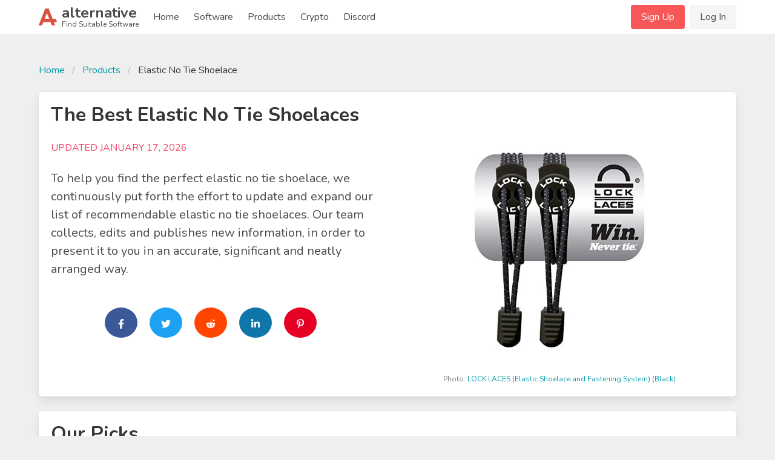

--- FILE ---
content_type: text/html; charset=UTF-8
request_url: https://alternative.me/elastic-no-tie-shoelaces
body_size: 12877
content:

<!DOCTYPE html>
<html lang="en">
<head>
	<meta charset="utf-8">
	<meta name="viewport" content="width=device-width, initial-scale=1.0, user-scalable=yes">
	<title>11 Best Elastic No Tie Shoelaces - Our Picks, Alternatives &amp; Reviews - Alternative.me</title>

	

	<link rel="stylesheet" href="/index.css">

	<meta name="description" content="To help you find the perfect elastic no tie shoelace, we continuously put forth the effort to update and expand our list of recommendable elastic no tie shoelaces. Go check it out!" />

	
	<link rel="canonical" href="https://alternative.me/elastic-no-tie-shoelaces"/>
	

	<meta name="referrer" content="unsafe-url">

	<link rel="apple-touch-icon" sizes="180x180" href="/apple-touch-icon.png">
	<link rel="icon" type="image/png" sizes="32x32" href="/favicon-32x32.png">
	<link rel="icon" type="image/png" sizes="16x16" href="/favicon-16x16.png">
	
	<link rel="mask-icon" href="/safari-pinned-tab.svg" color="#5bbad5">
	<meta name="msapplication-TileColor" content="#da532c">
	<meta name="theme-color" content="#ffffff">

	

	<link rel="preconnect" href="https://fonts.googleapis.com" />

	
	<script async src="https://pagead2.googlesyndication.com/pagead/js/adsbygoogle.js?client=ca-pub-2169515337184120" crossorigin="anonymous"></script>
	
</head>
<body itemscope itemtype="http://schema.org/WebPage">
	<div id="wrapper">
		<header id="header">
			<nav class="navbar" role="navigation" aria-label="main navigation">
	<div class="container">
		<div class="navbar-brand">
			<a class="navbar-item" href="/">
				<img src="/images/alternative-me-logo.png" style="margin-right: 0.5rem; height: 30px;" width="30" height="28" alt="Alternative.me Logo" />
				<span style="line-height: 0.9">
				<span class="has-text-weight-bold is-size-4">alternative</span><br />
				<span class="is-size-7">Find Suitable Software</span>
				</span>
			</a>

			<a role="button" class="navbar-burger burger" :class="NavbarMenuisOpen ? 'is-active' : ''" aria-label="menu" @click="NavbarMenuisOpen = !NavbarMenuisOpen">
				<span aria-hidden="true"></span>
				<span aria-hidden="true"></span>
				<span aria-hidden="true"></span>
			</a>
		</div>

		<div class="navbar-menu is-hidden-desktop" :class="NavbarMenuisOpen ? 'is-active' : ''">
			<div class="navbar-start">
				<a class="navbar-item" href="/">Home</a>
				
					
					<div class="navbar-item">
						<div class="buttons">
							<a href="/signup/" class="button is-primary">Sign Up</a>
							<a href="/login/" class="button is-light">Log In</a>
						</div>
					</div>
					
				
				<a class="navbar-item" href="/software/">Software</a>
				<a class="navbar-item" href="/products/">Products</a>
				
					
						<a class="navbar-item" href="/crypto/">Crypto</a>
					
				
				<a class="navbar-item" href="/discord/">Discord</a>
			</div>
		</div>

		<div class="navbar-menu">
			<div class="navbar-start">
				<a class="navbar-item" href="/">
					Home
				</a>

				<a class="navbar-item" href="/software/">
					Software
				</a>

				<a class="navbar-item" href="/products/">
					Products
				</a>

				<a class="navbar-item" href="/crypto/">
					Crypto
				</a>

				<a class="navbar-item" href="/discord/">
					Discord
				</a>

				<!--div class="navbar-item has-dropdown is-hoverable">
					<a class="navbar-link">
					More
					</a>

					<div class="navbar-dropdown">
						<a class="navbar-item" href="/how-to/submit-software/">
							Submit a Software
						</a>
						<a class="navbar-item" href="/how-to/suggest-alternatives/">
							Suggest Alternatives
						</a>
						<a class="navbar-item" href="/about/">
							About
						</a>
						<a class="navbar-item" href="/imprint/">
							Imprint
						</a>
						<hr class="navbar-divider">
						<a class="navbar-item has-text-danger" href="/report/">
							Report an issue
						</a>
					</div>
				</div-->
			</div>

			<div class="navbar-end">
			
				
				<div class="navbar-item">
					<div class="buttons">
						<a href="/signup/" class="button is-primary">Sign Up</a>
						<a href="/login/" class="button is-light">Log In</a>
					</div>
				</div>
				
			
			</div>
		</div>
	</div>
</nav>
		</header>

		<main id="main">
			

			

			
<article class="itempage" itemscope itemtype="http://schema.org/Product">

	<meta itemprop="name" content="The 11 Best Elastic No Tie Shoelaces" />
	<meta itemprop="mainEntityOfPage" content="https://alternative.me/elastic-no-tie-shoelaces" />
	<meta itemprop="url" content="https://alternative.me/elastic-no-tie-shoelaces" />
	<meta itemprop="description" content="To help you find the perfect elastic no tie shoelace, we continuously put forth the effort to update and expand our list of recommendable elastic no tie shoelaces. Go check it out!" />

	<section class="section">
		<div class="container">
			<nav class="breadcrumb" aria-label="breadcrumbs">
				<ul>
					<li><a href="#">Home</a></li>
					<li><a href="/products/">Products</a></li>
					<li class="is-active"><a href="/elastic-no-tie-shoelaces" aria-current="page">Elastic No Tie Shoelace</a></li>
				</ul>
			</nav>

			<div class="box" id="intro">
				<h1 class="title">The Best Elastic No Tie Shoelaces</h1>

				<div class="columns">
					<div class="column is-hidden-tablet">
						<figure class="block has-text-centered">
							<img src="/images/cache/products/elastic-no-tie-shoelaces/elastic-no-tie-shoelaces-1341133.jpg" style="width: 65%" alt="Best image of elastic no tie shoelaces" />
						</figure>
						<div class="has-text-grey is-size-7 block has-text-centered">
							Photo: LOCK LACES (Elastic Shoelace and Fastening System) (Black)
						</div>
					</div>
					<div class="column">
						<div class="has-text-danger block">UPDATED JANUARY 17, 2026</div>

						<p class="block is-size-5">
							To help you find the perfect elastic no tie shoelace, we continuously put forth the effort to update and expand our list of recommendable elastic no tie shoelaces. Our team collects, edits and publishes new information, in order to present it to you in an accurate, significant and neatly arranged way.
						</p>

						<div class="block icon-circle-wrapper has-text-centered">
							<!-- facebook -->
							<a class="icon-circle is-facebook" href="https://www.facebook.com/share.php?u=https://alternative.me/elastic-no-tie-shoelaces&title=The Best Elastic No Tie Shoelaces" target="blank">
								<b-icon icon="facebook-f" pack="fab"></b-icon>
							</a>

							<!-- twitter -->
							<a class="icon-circle is-twitter" href="https://twitter.com/intent/tweet?status=The Best Elastic No Tie Shoelaces+https://alternative.me/elastic-no-tie-shoelaces" target="blank">
								<b-icon icon="twitter" pack="fab"></b-icon>
							</a>

							<!-- reddit -->
							<a class="icon-circle is-reddit" href="https://www.reddit.com/submit?url=https://alternative.me/elastic-no-tie-shoelaces&title=The Best Elastic No Tie Shoelaces" target="blank">
								<b-icon icon="reddit-alien" pack="fab"></b-icon>
							</a>

							<!-- linkedin -->
							<a class="icon-circle is-linkedin no-mobile-inline-block" href="https://www.linkedin.com/shareArticle?mini=true&url=https://alternative.me/elastic-no-tie-shoelaces&title=The Best Elastic No Tie Shoelaces&source=https://alternative.me/elastic-no-tie-shoelaces" target="blank">
								<b-icon icon="linkedin-in" pack="fab"></b-icon>
							</a>

							<!-- pinterest -->
							<a class="icon-circle is-pinterest" href="https://pinterest.com/pin/create/bookmarklet/?media=/images/cache/products/elastic-no-tie-shoelaces/elastic-no-tie-shoelaces-1341133.jpg&url=https://alternative.me/elastic-no-tie-shoelaces&is_video=false&description=The Best Elastic No Tie Shoelaces" target="blank">
								<b-icon icon="pinterest-p" pack="fab"></b-icon>
							</a>
						</div>
					</div>
					<div class="column is-hidden-mobile">
						<figure class="block has-text-centered">
							<img src="/images/cache/products/elastic-no-tie-shoelaces/elastic-no-tie-shoelaces-1341133.jpg" style="width: 65%" alt="Best image of elastic no tie shoelaces" />
						</figure>
						<div class="has-text-grey is-size-7 block has-text-centered">
							Photo: <a href="/products/item/143838" target="_blank">LOCK LACES (Elastic Shoelace and Fastening System) (Black)</a>
						</div>
					</div>
				</div>
			</div>

			<div class="box" id="picks">
				<h2 class="title">Our Picks</h2>

				
				
				<div class="media is-hidden-tablet">
					<div class="media-content has-text-centered">
						<figure class="block">
							<a href="/products/item/105861" target="_blank">
								<img v-lazy="'/images/cache/products/elastic-no-tie-shoelaces/elastic-no-tie-shoelaces-14655789.jpg'" style="max-width: 75%; max-height: 250px;" alt="Xpand Black Shoe Laces. 1 Size Fits All for Adults &amp; image" />
							</a>
						</figure>
						<div class="title is-5"><a href="/products/item/105861" target="_blank">Xpand Black Shoe Laces. 1 Size Fits All for Adults &amp;</a></div>
						<div class="block">LACES LOCKED IN PLACE: Easily install Xpand no-tie black shoe laces with our ...</div>
						<div><a href="/products/item/105861" target="_blank" class="button is-primary">View on Amazon</a></div>
					</div>
				</div>
				
				<div class="media is-hidden-tablet">
					<div class="media-content has-text-centered">
						<figure class="block">
							<a href="/products/item/166670" target="_blank">
								<img v-lazy="'/images/cache/products/elastic-no-tie-shoelaces/elastic-no-tie-shoelaces-14611964.jpg'" style="max-width: 75%; max-height: 250px;" alt="RJ-Sport Tieless Shoe Laces image" />
							</a>
						</figure>
						<div class="title is-5"><a href="/products/item/166670" target="_blank">RJ-Sport Tieless Shoe Laces</a></div>
						<div class="block">Never Have to Tie Again - Get stuck by loosened shoelaces? Not again! Keep up...</div>
						<div><a href="/products/item/166670" target="_blank" class="button is-primary">View on Amazon</a></div>
					</div>
				</div>
				
				<div class="media is-hidden-tablet">
					<div class="media-content has-text-centered">
						<figure class="block">
							<a href="/products/item/143838" target="_blank">
								<img v-lazy="'/images/cache/products/elastic-no-tie-shoelaces/elastic-no-tie-shoelaces-1341133.jpg'" style="max-width: 75%; max-height: 250px;" alt="LOCK LACES image" />
							</a>
						</figure>
						<div class="title is-5"><a href="/products/item/143838" target="_blank">LOCK LACES</a></div>
						<div class="block">No-tie Lacing System: Turn any pair of lace-up tennis shoes into slip on snea...</div>
						<div><a href="/products/item/143838" target="_blank" class="button is-primary">View on Amazon</a></div>
					</div>
				</div>
				
				<div class="columns is-hidden-mobile">
					
					<div class="column has-text-centered" style="position: relative;">
						
						<div class="is-product-circle is-our-choice">
							Our Choice
						</div>
						
						<figure class="block">
							<a href="/products/item/105861" target="_blank">
								<img v-lazy="'/images/cache/products/elastic-no-tie-shoelaces/elastic-no-tie-shoelaces-14655789.jpg'" class="picks-images"  alt="Xpand Black Shoe Laces. 1 Size Fits All for Adults &amp; image" />
							</a>
						</figure>
						<div class="title is-5"><a href="/products/item/105861" target="_blank">Xpand Black Shoe Laces. 1 Size Fits All for Adults &amp;</a></div>
						<div class="block">LACES LOCKED IN PLACE: Easily install Xpand no-tie black shoe laces with our ...</div>
						<div><a href="/products/item/105861" target="_blank" class="button is-primary">View on Amazon</a></div>
					</div>
					
					<div class="column has-text-centered" style="position: relative;">
						
						<figure class="block">
							<a href="/products/item/166670" target="_blank">
								<img v-lazy="'/images/cache/products/elastic-no-tie-shoelaces/elastic-no-tie-shoelaces-14611964.jpg'" class="picks-images"  alt="RJ-Sport Tieless Shoe Laces image" />
							</a>
						</figure>
						<div class="title is-5"><a href="/products/item/166670" target="_blank">RJ-Sport Tieless Shoe Laces</a></div>
						<div class="block">Never Have to Tie Again - Get stuck by loosened shoelaces? Not again! Keep up...</div>
						<div><a href="/products/item/166670" target="_blank" class="button is-primary">View on Amazon</a></div>
					</div>
					
					<div class="column has-text-centered" style="position: relative;">
						
						<div class="is-product-circle is-low-price">
							Low Price
						</div>
						
						<figure class="block">
							<a href="/products/item/143838" target="_blank">
								<img v-lazy="'/images/cache/products/elastic-no-tie-shoelaces/elastic-no-tie-shoelaces-1341133.jpg'" class="picks-images"  alt="LOCK LACES image" />
							</a>
						</figure>
						<div class="title is-5"><a href="/products/item/143838" target="_blank">LOCK LACES</a></div>
						<div class="block">No-tie Lacing System: Turn any pair of lace-up tennis shoes into slip on snea...</div>
						<div><a href="/products/item/143838" target="_blank" class="button is-primary">View on Amazon</a></div>
					</div>
					
				</div>
			</div>

			<div class="columns">
				<div class="column is-two-thirds">
					<div class="box" id="alternatives">
						<h2 class="title">8 More Elastic No Tie Shoelace Alternatives</h2>
						<div>
							
							
							
							
							
							
							
							
							
							
							
							<div class="media" id="elastic-shoe-laces-for_9">
								<div class="media-left">
									<figure>
										<a href="/products/item/706726" target="_blank">
											<img v-lazy="'/images/cache/products/elastic-no-tie-shoelaces/elastic-no-tie-shoelaces-6173925.jpg'" style="width: 96px;" alt="Shoe Laces for and Adults Sneakers image" />
										</a>
									</figure>
								</div>
								<div class="media-content">
									<div class="title is-5"><a href="/products/item/706726" target="_blank">Shoe Laces for and Adults Sneakers</a></div>
									
									<div class="features-wrapper block">
									
									
										
										
										<p class="is-size-7"><b-icon icon="check" class="has-text-success" style="vertical-align: middle;"></b-icon> HIGH QUALITY SHOELACES : Tieless laces are made with an elastic memory fit material tha...</p>
									
										
										
										<p class="is-size-7"><b-icon icon="check" class="has-text-success" style="vertical-align: middle;"></b-icon> TIME SAVER/EASE OF USE: With no tie design, never worry about tying your shoes again du...</p>
									
										
										
										<p class="is-size-7"><b-icon icon="check" class="has-text-success" style="vertical-align: middle;"></b-icon> WORKS FOR EVERYONE: anan520 no tie laces are great for runners and triathletes, walkers...</p>
									
										
										
									</div>
									
									<div class="is-flex is-space-between">
										<button class="button is-small is-gray">
											<b-icon icon="caret-up"></b-icon> <span class="is-next-to-icon">0</span>
										</button>
										<a href="/products/item/706726" class="button is-small is-primary">
											View on Amazon
										</a>
									</div>
								</div>
							</div>
							
							
							
							
							<div class="media" id="anan520-elastic-shoe-laces_3">
								<div class="media-left">
									<figure>
										<a href="/products/item/947229" target="_blank">
											<img v-lazy="'/images/cache/products/elastic-no-tie-shoelaces/elastic-no-tie-shoelaces-6982607.jpg'" style="width: 96px;" alt="Anan520 Shoe Laces image" />
										</a>
									</figure>
								</div>
								<div class="media-content">
									<div class="title is-5"><a href="/products/item/947229" target="_blank">Anan520 Shoe Laces</a></div>
									
									<div class="features-wrapper block">
									
									
										
										
										<p class="is-size-7"><b-icon icon="check" class="has-text-success" style="vertical-align: middle;"></b-icon> Never Have to Tie Again : Get stuck by loosened shoelaces? Not again! Keep up with the ...</p>
									
										
										
										<p class="is-size-7"><b-icon icon="check" class="has-text-success" style="vertical-align: middle;"></b-icon> High Quality Shoelaces : Tieless laces are made with an elastic memory fit material tha...</p>
									
										
										
										<p class="is-size-7"><b-icon icon="check" class="has-text-success" style="vertical-align: middle;"></b-icon> Instant Relief for Your Feet : These laces transform your sneakers into a pair of slip-...</p>
									
										
										
									</div>
									
									<div class="is-flex is-space-between">
										<button class="button is-small is-gray">
											<b-icon icon="caret-up"></b-icon> <span class="is-next-to-icon">0</span>
										</button>
										<a href="/products/item/947229" class="button is-small is-primary">
											View on Amazon
										</a>
									</div>
								</div>
							</div>
							
							
							
							
							<div class="media" id="veilleong-2-pair-elastic_2">
								<div class="media-left">
									<figure>
										<a href="/products/item/1022673" target="_blank">
											<img v-lazy="'/images/cache/products/elastic-no-tie-shoelaces/elastic-no-tie-shoelaces-7759750.jpg'" style="width: 96px;" alt="VEILLEONG 2 Pair Shoe Laces Tieless Shoelaces image" />
										</a>
									</figure>
								</div>
								<div class="media-content">
									<div class="title is-5"><a href="/products/item/1022673" target="_blank">VEILLEONG 2 Pair Shoe Laces Tieless Shoelaces</a></div>
									
									<div class="features-wrapper block">
									
									
										
										
										<p class="is-size-7"><b-icon icon="check" class="has-text-success" style="vertical-align: middle;"></b-icon> Elastic Laces：These elastic shoelaces conform to your feet for a custom fit. Adjustable...</p>
									
										
										
										<p class="is-size-7"><b-icon icon="check" class="has-text-success" style="vertical-align: middle;"></b-icon> Perfect For Everyone: High-quality elastic laces, long enough for any lace-up shoes, al...</p>
									
										
										
										<p class="is-size-7"><b-icon icon="check" class="has-text-success" style="vertical-align: middle;"></b-icon> Simple Installation: Quick to install, easy to use.We recommend installing the laces wh...</p>
									
										
										
									</div>
									
									<div class="is-flex is-space-between">
										<button class="button is-small is-gray">
											<b-icon icon="caret-up"></b-icon> <span class="is-next-to-icon">0</span>
										</button>
										<a href="/products/item/1022673" class="button is-small is-primary">
											View on Amazon
										</a>
									</div>
								</div>
							</div>
							
							
							
							
							<div class="media" id="zhentor-elastic-shoe-laces_3">
								<div class="media-left">
									<figure>
										<a href="/products/item/1038208" target="_blank">
											<img v-lazy="'/images/cache/products/elastic-no-tie-shoelaces/elastic-no-tie-shoelaces-8633461.jpg'" style="width: 96px;" alt="ZHENTOR Shoe Laces image" />
										</a>
									</figure>
								</div>
								<div class="media-content">
									<div class="title is-5"><a href="/products/item/1038208" target="_blank">ZHENTOR Shoe Laces</a></div>
									
									<div class="features-wrapper block">
									
									
										
										
										<p class="is-size-7"><b-icon icon="check" class="has-text-success" style="vertical-align: middle;"></b-icon> [Perfect quality]: ZHENTOR elastic shoelace, no tie shoe laces are made with an elastic...</p>
									
										
										
										<p class="is-size-7"><b-icon icon="check" class="has-text-success" style="vertical-align: middle;"></b-icon> [Easy to install]: Our no-tie shoelace system only needs to wear shoelaces and tighten ...</p>
									
										
										
										<p class="is-size-7"><b-icon icon="check" class="has-text-success" style="vertical-align: middle;"></b-icon> [Suitable for everyone]: Tieless laces one size fits all. This shoelace is a great gift...</p>
									
										
										
									</div>
									
									<div class="is-flex is-space-between">
										<button class="button is-small is-gray">
											<b-icon icon="caret-up"></b-icon> <span class="is-next-to-icon">0</span>
										</button>
										<a href="/products/item/1038208" class="button is-small is-primary">
											View on Amazon
										</a>
									</div>
								</div>
							</div>
							
							
							
							
							<div class="media" id="aixmeet-5-pairs-elastic_2">
								<div class="media-left">
									<figure>
										<a href="/products/item/1085992" target="_blank">
											<img v-lazy="'/images/cache/products/elastic-no-tie-shoelaces/elastic-no-tie-shoelaces-8404494.jpg'" style="width: 96px;" alt="AIXMEET 5 Pairs Shoe Laces for adults image" />
										</a>
									</figure>
								</div>
								<div class="media-content">
									<div class="title is-5"><a href="/products/item/1085992" target="_blank">AIXMEET 5 Pairs Shoe Laces for adults</a></div>
									
									<div class="features-wrapper block">
									
									
										
										
										<p class="is-size-7"><b-icon icon="check" class="has-text-success" style="vertical-align: middle;"></b-icon> No Tie Shoe Laces : Are you usually Get Stuck by Loosened Shoelaces? Not again! keep up...</p>
									
										
										
										<p class="is-size-7"><b-icon icon="check" class="has-text-success" style="vertical-align: middle;"></b-icon> Elastic Shoe Laces Stretch Fit Comfort : shoelaces are consist of high-stretchy rubber ...</p>
									
										
										
										<p class="is-size-7"><b-icon icon="check" class="has-text-success" style="vertical-align: middle;"></b-icon> One Size Fit All] : Our shoelaces consist of 20-strand fibers are 0.29 cm in diameter, ...</p>
									
										
										
									</div>
									
									<div class="is-flex is-space-between">
										<button class="button is-small is-gray">
											<b-icon icon="caret-up"></b-icon> <span class="is-next-to-icon">0</span>
										</button>
										<a href="/products/item/1085992" class="button is-small is-primary">
											View on Amazon
										</a>
									</div>
								</div>
							</div>
							
							
							
							
							<div class="media" id="hstgaga-elastic-shoe-laces">
								<div class="media-left">
									<figure>
										<a href="/products/item/1152225" target="_blank">
											<img v-lazy="'/images/cache/products/elastic-no-tie-shoelaces/elastic-no-tie-shoelaces-9134314.jpg'" style="width: 96px;" alt="Hstgaga Shoe Laces for and Adults image" />
										</a>
									</figure>
								</div>
								<div class="media-content">
									<div class="title is-5"><a href="/products/item/1152225" target="_blank">Hstgaga Shoe Laces for and Adults</a></div>
									
									<div class="features-wrapper block">
									
									
										
										
										<p class="is-size-7"><b-icon icon="check" class="has-text-success" style="vertical-align: middle;"></b-icon> Save Your Time : Simply install your no tie shoelaces System with the desired tension a...</p>
									
										
										
										<p class="is-size-7"><b-icon icon="check" class="has-text-success" style="vertical-align: middle;"></b-icon> Stretch to Fit Comfort: Tieless shoelaces has enhanced elastic cords, equally distribut...</p>
									
										
										
										<p class="is-size-7"><b-icon icon="check" class="has-text-success" style="vertical-align: middle;"></b-icon> Tieless Shoelaces for the Whole Family ：The elatic laces is universal by design and is ...</p>
									
										
										
									</div>
									
									<div class="is-flex is-space-between">
										<button class="button is-small is-gray">
											<b-icon icon="caret-up"></b-icon> <span class="is-next-to-icon">0</span>
										</button>
										<a href="/products/item/1152225" class="button is-small is-primary">
											View on Amazon
										</a>
									</div>
								</div>
							</div>
							
							
							
							
							<div class="media" id="upugo-elastic-shoe-laces_2">
								<div class="media-left">
									<figure>
										<a href="/products/item/1188185" target="_blank">
											<img v-lazy="'/images/cache/products/elastic-no-tie-shoelaces/elastic-no-tie-shoelaces-11740237.jpg'" style="width: 96px;" alt="UpUGo Shoe Laces image" />
										</a>
									</figure>
								</div>
								<div class="media-content">
									<div class="title is-5"><a href="/products/item/1188185" target="_blank">UpUGo Shoe Laces</a></div>
									
									<div class="features-wrapper block">
									
									
										
										
										<p class="is-size-7"><b-icon icon="check" class="has-text-success" style="vertical-align: middle;"></b-icon> [Never Have to Tie Again]: don't let shoe strings slow you down! enjoy your running wit...</p>
									
										
										
										<p class="is-size-7"><b-icon icon="check" class="has-text-success" style="vertical-align: middle;"></b-icon> [Stretch Fit Comfort]: adjustable compression keeps the shoes tight while reduces press...</p>
									
										
										
										<p class="is-size-7"><b-icon icon="check" class="has-text-success" style="vertical-align: middle;"></b-icon> [One Size Fit All]: ideal present for whom having trouble tying their shoes (adults, ki...</p>
									
										
										
									</div>
									
									<div class="is-flex is-space-between">
										<button class="button is-small is-gray">
											<b-icon icon="caret-up"></b-icon> <span class="is-next-to-icon">0</span>
										</button>
										<a href="/products/item/1188185" class="button is-small is-primary">
											View on Amazon
										</a>
									</div>
								</div>
							</div>
							
							
							
							
							<div class="media" id="anan520-elastic-no-tie">
								<div class="media-left">
									<figure>
										<a href="/products/item/1250978" target="_blank">
											<img v-lazy="'/images/cache/products/elastic-no-tie-shoelaces/elastic-no-tie-shoelaces-10222709.jpg'" style="width: 96px;" alt="Anan520 Shoe Laces For Adults image" />
										</a>
									</figure>
								</div>
								<div class="media-content">
									<div class="title is-5"><a href="/products/item/1250978" target="_blank">Anan520 Shoe Laces For Adults</a></div>
									
									<div class="features-wrapper block">
									
									
										
										
										<p class="is-size-7"><b-icon icon="check" class="has-text-success" style="vertical-align: middle;"></b-icon> EASY TO INSTALL : Our Elastic shoe laces Just wear a lace and tighten the screw lock. t...</p>
									
										
										
										<p class="is-size-7"><b-icon icon="check" class="has-text-success" style="vertical-align: middle;"></b-icon> HIGH QUALITY SHOELACES : Tieless laces are made with an elastic memory fit material tha...</p>
									
										
										
										<p class="is-size-7"><b-icon icon="check" class="has-text-success" style="vertical-align: middle;"></b-icon> UNIQUE LOCKS SYSTEM : You don't need to worry the shoe laces being loosen frequently, s...</p>
									
										
										
									</div>
									
									<div class="is-flex is-space-between">
										<button class="button is-small is-gray">
											<b-icon icon="caret-up"></b-icon> <span class="is-next-to-icon">0</span>
										</button>
										<a href="/products/item/1250978" class="button is-small is-primary">
											View on Amazon
										</a>
									</div>
								</div>
							</div>
							
							
							
							
						</div>
					</div>
				</div>

				<div class="column is-one-third">
					<div class="box">
						<h3 class="title is-5">Table of Contents</h3>

						<aside class="menu">
							<p class="menu-label">
								General
							</p>
							<ul class="menu-list">
								<li><a href="#intro">Introduction</a></li>
								<li><a href="#picks">Our Picks</a></li>
								<li><a href="#alternatives">Alternatives</a></li>
							</ul>
							<p class="menu-label">
								Content
							</p>
							<ul class="menu-list">
								<li><a href="#buyingguide">Buying Guide</a></li>
								<li><a href="#reviews">Reviews</a></li>
								
								<li><a href="#furtherreading">Further Reading</a></li>
								
								<li><a href="#videos">Useful Videos</a></li>
							</ul>
							<p class="menu-label">
								More
							</p>
							<ul class="menu-list">
								<li><a href="#comments">Comments</a></li>
								<li><a href="#aboutthisarticle">About This Article</a></li>
								<li><a href="#recommendedlinks">Interesting Topics</a></li>
							</ul>
						</aside>
					</div>
				</div>
			</div>

			<div class="box" id="buyingguide">
				<h2 class="title">Buying Guide</h2>

				
				<div class="block">
					<h4 class="title is-5">Elastic No Tie Shoe Laces – More Than Hands-Free</h4 class="title is-5"><br /><p> Tying your shoes is a practiced art. Most children learn this trade at a young age. The bunny ears or the loop, swoop, and pull are two common methods we all have come to know and love. When we are too young to learn or concerned with the length of our laces, what options do we have? Thankfully the elastic no tie laces became a staple for all to love. The no tie fashion benefits more than just the younger generation.</p><br /><p> No tie laces present a benefit that not too many people realize. More times than not, laces that come with shoes are extended in length based on a certain shoe size. The bigger the shoe, the longer the laces. This makes is tough for individuals looking to keep their laces off the ground or to prevent from tripping hazards. The benefits for the younger aged individuals speak for themselves. There is a learning curve that comes with tying your shoes and toddlers will not have the capacity to learn that art for a few years.</p><br /><p> Below is a comprehensive list of some of the elastic no tie shoe laces on the market. While they come in many different forms and colors, there are many components of a no tie lace the consumer should keep an eye out for. Proceeding the product list is a complete buying guide for all sorts of factors and considerations one should make when buying elastic no tie shoe laces.</p><br /><h4 class="title is-5">No Tie Shoe Laces Product List:</h4 class="title is-5"><br /><br /><br /><br /><br /><br /><h4 class="title is-5">Elastic No Tie Shoe Laces Buying Guide</h4 class="title is-5"><br /><p> The diverse list of products creates a large selection for the consumer to mull over. Just from glancing at a few products on the list, the common price range for most models will range anywhere from $5-$10 apiece, which is just slightly up in price from normal shoe laces. Selling individuals on the benefits of no tie shoe laces is tough, especially when targeting anyone who has seen their childhood come and go. These older individuals are concerned with the look of these laces and the remarks they stand to receive from wearing these laces. The proof is in the pudding and below we'll detail why these should be your laces of choice.</p><br /><h4 class="title is-5">Durability</h4 class="title is-5"><br /><p> The main ploy or hold that elastic shoe laces hold over regular shoe laces is their ability to stand up to the test of time. Adjusting no tie laces does not involve constantly putting tension on your fabric like regular shoe laces does. Regular shoe laces are made from synthetic fibers, polyester, and other natural materials. The materials that compose this make-up are susceptible to elements such as taking in moisture, poor defense against certain chemicals or dirt, and other such downfalls. The elasticity of no tie laces allows for a solid grip without the tight pressure points. It also form fits to any foot size, with measures created for simple adjustments. These laces are made from materials ranging from silicone to paracord, showcasing the durability in make-up. These materials are more resistant to the elements, are easier to clean, and won't damage under pressure.</p><br /><h4 class="title is-5">Finding the Lace that Suits your Style</h4 class="title is-5"><br /><p> The best part about the wide range of offerings in the no tie shoe lace space is the ability to differentiate the products. Most product lines create colorful models that help you distinguish the combination that suits your needs. Most younger children enjoy the lace that is colorful and flashy. While this may be a little skewed for the younger age demographic, adults can benefit from brighter colors. Given certain situations, the multiple color offerings can help noticeability. For example, there is a large demographic of individuals that love to run. The morning run occurs before the sun has risen and the sky is still dark and gloomy. Reflective offerings from these brands allow for you to be seen in these circumstances, helping both the early morning runner and driver. Speaking to standing out, the blaze orange laces will make a great addition to any hunter's wardrobe. They will stand out at a far distance and keep your hunter safe in the woods. Above the color configurations are the ability to keep your travel safe. These laces remain off the ground and prevent you from tripping over them. This is something that can't be said for regular shoe laces, leaving you with a second benefit to support your choice.</p><br /><p> Others will be concerned with the laces and their ability to meet their wardrobe concerns. The laces often make the shoes, leaving most to stray away from changing them. There are a few companies that have created designs that will match some of the most popular branded shoe types. For example, the LatteGo laces make a line that mimics the look of laces on Converse shoes. You don't have to sacrifice the look to keep the safety measures high with the creations of these many different no tie lace providers. A few of the other brands, like INMAKER and AKTIVX Sports, make laces that primarily benefit the Nike, Adidas, and Under Armour shoe brands. They keep the same design with the look you love to ensure satisfaction. Keeping your style in mind is something that makes the different variations of no tie laces a positive for the consumer.</p><br /><h4 class="title is-5">Locking Mechanism</h4 class="title is-5"><br /><p> All of the no tie laces we provided feature a locking mechanism. This is both important for support and safety measures. The support comes in your ability to self-adjust the tightness of your laces. Since most of these laces come in a 'one size fits all' fashion, the ability to self-size is an important feature. They make for a great learning tool for the younger age demographic. Those who are not vocal enough to voice their displeasure with tightness can learn to slide these locks easily and simply. The older age demographic also struggles with being able to safely secure and tie their laces as they age. Bending down and performing this calculated task can become difficult as we age, so featuring a no-hassle mechanism to provide added support is something we all can get behind.</p>

					<br />
				</div>
				

				
				<div class="block">
					<h4 class="title is-5">Top Rated Elastic No Tie Shoelaces</h4>
					<div class="columns">
						<div class="column is-two-thirds">
							<p>If you're looking into finding the best rated elastic no tie shoelace, you should probable check out the <a href="/products/item/143838" rel="nofollow" target="_blank" class="red editorial-link">LOCK LACES</a>. We looked at various sources of reviews and found this one to have the best mix between review count and average rating stars.</p>
						</div>
						
						<div class="column has-text-centered">
							<a href="/products/item/143838" rel="nofollow" target="_blank">
								<img class="review-image-right" src="/images/cache/products/elastic-no-tie-shoelaces/elastic-no-tie-shoelaces-1341133.jpg" itemprop="image" />
							</a>
							<div class="has-text-grey has-text-centered is-size-7">LOCK LACES</div>
						</div>
						
						
					</div>
				</div>
				

				
				<div class="block">
					<h4 class="title is-5">The Lowest Price We Could Find</h4>
					<div class="columns">
						<div class="column is-two-thirds">
							<p>Often, going for the best price is a simple but good option. With a price of <strong>$4.69</strong> <span class="">(last checked this morning)</span>, we do not list any other elastic no tie shoelace cheaper than the <a href="/products/item/1593889" rel="nofollow" target="_blank" class="red editorial-link">Polar Rabbit Shoelaces</a>. Just remember that it's not always the best option to go for the cheapest one.</p>
						</div>
						
						<div class="column has-text-centered">
							<a href="/products/item/1593889" rel="nofollow" target="_blank">
								<img class="review-image-right" src="/images/cache/products/elastic-no-tie-shoelaces/elastic-no-tie-shoelaces-14408766.jpg" itemprop="image" />
							</a>
							<div class="has-text-grey has-text-centered is-size-7">Polar Rabbit Shoelaces</div>
						</div>
						
						
					</div>
				</div>
				

				
				<div class="block">
					<h4 class="title is-5">The Elastic No Tie Shoelace With the Most Reviews</h4>
					<div class="columns">
						<div class="column is-two-thirds">
							<p>With at least 11617 reviews and counting, the <a href="/products/item/143838" rel="nofollow" target="_blank" class="red editorial-link">LOCK LACES</a> might be another option to consider. This large amount of reviews signalizes that many people are using it, with most of them beeing satisfied.</p>
						</div>
						
					</div>
				</div>
				

				
				<div class="block">
					<div class="columns">
						<div class="column is-two-thirds">
							<h4 class="title is-5">High Quality Elastic No Tie Shoelaces</h4>
							<p>It's quite rare that the saying "You get what you pay for" turns out incorrect. If you have the money on the sideline, feel free to choose the most expensive item from our list: The <a href="/products/item/1623930" rel="nofollow" target="_blank" class="red editorial-link">ULace Classic Shoelaces</a> currently sells for $16.99.</p>
						</div>
						
						<div class="column has-text-centered">
							<a href="/products/item/1623930" rel="nofollow" target="_blank">
								<img class="review-image-right" src="/images/cache/products/elastic-no-tie-shoelaces/elastic-no-tie-shoelaces-14741265.jpg" itemprop="image" />
							</a>
							<div class="has-text-grey has-text-centered is-size-7">ULace Classic Shoelaces</div>
						</div>
						
						
					</div>
				</div>
				

				
				<div class="block">
					<div class="columns">
						<div class="column is-two-thirds">
							<h4 class="title is-5">The Elastic No Tie Shoelace With the Most Clicks</h4>
							<p>If you trust us and our users, feel free to check out the <a href="/products/item/105861" rel="nofollow" target="_blank" class="red editorial-link">Xpand Black Shoe Laces. 1 Size Fits All for Adults &</a>. Our statistics say that it is the most favorite Elastic No Tie Shoelace from the list above.</p>
						</div>
						
						<div class="column has-text-centered">
							<a href="/products/item/105861" rel="nofollow" target="_blank">
								<img class="review-image-right" src="/images/cache/products/elastic-no-tie-shoelaces/elastic-no-tie-shoelaces-14655789.jpg" itemprop="image" />
							</a>
							<div class="has-text-grey has-text-centered is-size-7">Xpand Black Shoe Laces. 1 Size Fits All for Adults &</div>
						</div>
						
						
					</div>
				</div>
				

				
				<div class="block">
					<div class="columns">
						<div class="column is-two-thirds">
							<h4 class="title is-5">Our Bestseller</h4>
							<p>If you're still undecided, I would recommend that you go with the masses and choose the top selling elastic no tie shoelace: The <a href="/products/item/947229" rel="nofollow" target="_blank" class="red editorial-link">Anan520 Shoe Laces</a> is the hottest bestseller in this category right now.</p>
						</div>
						
						<div class="column has-text-centered">
							<a href="/products/item/947229" rel="nofollow" target="_blank">
								<img class="review-image-right" src="/images/cache/products/elastic-no-tie-shoelaces/elastic-no-tie-shoelaces-6982607.jpg" itemprop="image" />
							</a>
							<div class="has-text-grey has-text-centered is-size-7">Anan520 Shoe Laces</div>
						</div>
						
						
					</div>
				</div>
				
			</div>

			<div class="box" id="reviews">
				<h2 class="title is-4">Elastic No Tie Shoelace Reviews</h2>

				<div class="block">
					<div class="notification">There are no reviews on elastic no tie shoelaces, yet.</div>
				</div>

				<div class="block">
					<strong>Be the first</strong> to write a review, or check for additional reviews in the <a href="#furtherreading">Further Reading</a> section below.
				</div>
			</div>

			

			<div class="box" id="furtherreading">
				<h2 class="title is-4">Further Reading on Elastic No Tie Shoelaces</h2>

				<div class="block">
					<span class="has-text-danger">New:</span> Our editorial list of additional articles. We decided to gather informartion all around the internet and present you a list of helpful, external links to interesting reads about  reviews, pros & cons and similar products.
				</div>

				<div class="block">
					<div class="columns is-multiline">
						
						<div class="column is-half">
							<div class="is-half-margin is-clickable" data-link="http://www.220triathlon.com/gear/run/run-shoes/elastic-shoe-laces-are-they-worth-it/10863.html">
								<div class="title is-5 is-half-margin">Elastic shoe laces: are they worth it? - 220 Triathlon</div>
								<div class="description"><span class="new-button pros-cons"></span>  Andy Bullock weighs up the pros and cons of elastic laces for triathletes. you get with standard tie-up laces (especially if you have cold/tired hands). elastic laces can result in the shoe not doing the job it&#39;s made to do.Videos4:... ...</div>
							</div>

							<div class="has-text-grey is-half-margin"><i>0 persons liked this post.</i></div>
							<div class="source is-half-margin"><strong>Source</strong>: <a href="http://www.220triathlon.com/gear/run/run-shoes/elastic-shoe-laces-are-they-worth-it/10863.html" target="_blank">www.220triathlon.com</a></div>
							<div class="vote-helpful is-half-margin" data-id="272">
								<span class="has-text-success">
									<b-icon icon="thumbs-up" style="vertical-align: middle;"></b-icon> <span class="is-next-to-icon">helpful</span>
								</span> 
								or 
								<span class="has-text-danger">
									<b-icon icon="thumbs-down" style="vertical-align: middle;"></b-icon> <span class="is-next-to-icon">not helpful</span>
								</span>
							</div>
						</div>
						
						<div class="column is-half">
							<div class="is-half-margin is-clickable" data-link="https://www.hickies.com/">
								<div class="title is-5 is-half-margin">HICKIES - No Tie Elastic Shoelaces</div>
								<div class="description"><span class="new-button alternative"></span> HICKIES No Tie Shoelaces turn shoes into slip ons so you never have to tie your sneakers again. HICKIES laces can be used on almost any type of shoes. ...</div>
							</div>

							<div class="has-text-grey is-half-margin"><i>0 persons liked this post.</i></div>
							<div class="source is-half-margin"><strong>Source</strong>: <a href="https://www.hickies.com/" target="_blank">www.hickies.com</a></div>
							<div class="vote-helpful is-half-margin" data-id="263">
								<span class="has-text-success">
									<b-icon icon="thumbs-up" style="vertical-align: middle;"></b-icon> <span class="is-next-to-icon">helpful</span>
								</span> 
								or 
								<span class="has-text-danger">
									<b-icon icon="thumbs-down" style="vertical-align: middle;"></b-icon> <span class="is-next-to-icon">not helpful</span>
								</span>
							</div>
						</div>
						
						<div class="column is-half">
							<div class="is-half-margin is-clickable" data-link="https://www.hickies.com/">
								<div class="title is-5 is-half-margin">HICKIES - No Tie Elastic Shoelaces</div>
								<div class="description"><span class="new-button companies"></span> HICKIES No Tie Shoelaces turn shoes into slip ons so you never have to tie your 
sneakers again. HICKIES laces can be used on almost any type of shoes. ...</div>
							</div>

							<div class="has-text-grey is-half-margin"><i>0 persons liked this post.</i></div>
							<div class="source is-half-margin"><strong>Source</strong>: <a href="https://www.hickies.com/" target="_blank">www.hickies.com</a></div>
							<div class="vote-helpful is-half-margin" data-id="281">
								<span class="has-text-success">
									<b-icon icon="thumbs-up" style="vertical-align: middle;"></b-icon> <span class="is-next-to-icon">helpful</span>
								</span> 
								or 
								<span class="has-text-danger">
									<b-icon icon="thumbs-down" style="vertical-align: middle;"></b-icon> <span class="is-next-to-icon">not helpful</span>
								</span>
							</div>
						</div>
						
						<div class="column is-half">
							<div class="is-half-margin is-clickable" data-link="https://www.locklaces.com/">
								<div class="title is-5 is-half-margin">The Original Elastic No-Tie Shoelaces | Lock Laces®</div>
								<div class="description"><span class="new-button companies"></span> Over 3 million pairs sold. Turn any sneaker into a slip-on. Cheapest place to buy 
online. For serious athletes or anyone looking to never tie shoes again. ...</div>
							</div>

							<div class="has-text-grey is-half-margin"><i>0 persons liked this post.</i></div>
							<div class="source is-half-margin"><strong>Source</strong>: <a href="https://www.locklaces.com/" target="_blank">www.locklaces.com</a></div>
							<div class="vote-helpful is-half-margin" data-id="282">
								<span class="has-text-success">
									<b-icon icon="thumbs-up" style="vertical-align: middle;"></b-icon> <span class="is-next-to-icon">helpful</span>
								</span> 
								or 
								<span class="has-text-danger">
									<b-icon icon="thumbs-down" style="vertical-align: middle;"></b-icon> <span class="is-next-to-icon">not helpful</span>
								</span>
							</div>
						</div>
						
						<div class="column is-half">
							<div class="is-half-margin is-clickable" data-link="http://www.aflrelations.com/pros-and-cons-of-elastic-shoelaces/">
								<div class="title is-5 is-half-margin">Pros and Cons of Elastic Shoelaces – AFL Relations</div>
								<div class="description"><span class="new-button pros-cons"></span> Despite the differences in these two kinds of elastic laces, the pros and cons for *No Retying – Not only do you not have to worry about tying or untying your&nbsp;  ...</div>
							</div>

							<div class="has-text-grey is-half-margin"><i>0 persons liked this post.</i></div>
							<div class="source is-half-margin"><strong>Source</strong>: <a href="http://www.aflrelations.com/pros-and-cons-of-elastic-shoelaces/" target="_blank">www.aflrelations.com</a></div>
							<div class="vote-helpful is-half-margin" data-id="274">
								<span class="has-text-success">
									<b-icon icon="thumbs-up" style="vertical-align: middle;"></b-icon> <span class="is-next-to-icon">helpful</span>
								</span> 
								or 
								<span class="has-text-danger">
									<b-icon icon="thumbs-down" style="vertical-align: middle;"></b-icon> <span class="is-next-to-icon">not helpful</span>
								</span>
							</div>
						</div>
						
						<div class="column is-half">
							<div class="is-half-margin is-clickable" data-link="https://www.xpandlaces.com/">
								<div class="title is-5 is-half-margin">No Tie Elastic Shoelaces | Any 3 Pairs For $25 | Xpa...</div>
								<div class="description"><span class="new-button companies"></span> Slip-on into the future with the simplest no tie shoe lacing system on planet earth. 
Fully adjustable tension without bulky devices. Get yours today! ...</div>
							</div>

							<div class="has-text-grey is-half-margin"><i>0 persons liked this post.</i></div>
							<div class="source is-half-margin"><strong>Source</strong>: <a href="https://www.xpandlaces.com/" target="_blank">www.xpandlaces.com</a></div>
							<div class="vote-helpful is-half-margin" data-id="283">
								<span class="has-text-success">
									<b-icon icon="thumbs-up" style="vertical-align: middle;"></b-icon> <span class="is-next-to-icon">helpful</span>
								</span> 
								or 
								<span class="has-text-danger">
									<b-icon icon="thumbs-down" style="vertical-align: middle;"></b-icon> <span class="is-next-to-icon">not helpful</span>
								</span>
							</div>
						</div>
						
					</div>
				</div>
			</div>

			

			

			<div class="box" id="comments">
				<h2 class="title is-4">Comments</h2>

				<div class="comments">
					<div class="notification is-info">Comments on this page are currently disabled.</div>
				</div>
			</div>

			<div class="box" id="aboutthisarticle">
				<h2 class="title is-4">About this Article</h2>

				<div class="block">
					This page about Elastic No Tie Shoelace was composed by <span itemprop="author" itemscope itemtype="https://schema.org/Person" class="vcard"><span class="fn" itemprop="name">V. Tobies</span></span> and published by <span itemprop="publisher" itemscope itemtype="https://schema.org/Organization"><span itemprop="logo" itemscope itemtype="http://schema.org/ImageObject"><meta itemprop="url" content="https://alternative.me/images/logo.png" /></span> <span itemprop="name">Alternative.me</span></span>.<br />It was last updated on <span class="post-date updated">2026-01-18 08:00:26</span> and has been viewed 74975 times.
		
					<meta itemprop="datePublished" content="2018-08-09 04:54:06" />
					<meta itemprop="dateModified" content="2026-01-18 08:00:26" />
				</div>

				
				<div class="block">
					<div class="article-rating" itemprop="aggregateRating" itemscope itemtype="http://schema.org/AggregateRating">
					
						<h4 class="title is-6">Did you like this <span itemprop="itemReviewed" itemscope itemtype="http://schema.org/Thing"><span itemprop="name">article about Elastic No Tie Shoelace</span></span>? Please rate it!</h4>
						

						<div class="block">
							<b-rate :value="3.82" disabled></b-rate>
						</div>

						<div class="block">
							13 of <span itemprop="ratingCount">17</span> liked this article. This is equivalent to a star rating of <span itemprop="ratingValue">3.82</span> / <span itemprop="bestRating">5</span>.
						</div>

						<div class="existing-rating block">
							<span id="article-votes-positive">13</span> out of <span id="article-votes-total" itemprop="ratingCount">17</span> people liked this article. This is equivalent to a star rating of <span itemprop="ratingValue">3.82</span> / <span itemprop="bestRating">5</span>.
						</div>

						<h4 class="title is-6">Vote Now:</h4>

						<div class="new-rating space"><span class="button is-small is-success is-outlined" data-type="positive" data-id="10021"><b-icon icon="thumbs-up" style="vertical-align: middle"></b-icon> <span class="is-next-to-icon">Like</span></span> or <span class="button is-small is-danger is-outlined" data-type="negative" data-id="10021"><b-icon icon="thumbs-down" style="vertical-align: middle"></b-icon> <span class="is-next-to-icon">Dislike</span></span></div>

						<meta itemprop="worstRating" content="1" />

						<div id="article-vote-response" class="space"></div>
					</div>
				</div>
				
			</div>

			<div class="box" id="recommendedlinks">
				<h2 class="title is-4">Interesting Topics</h2>
				
				<h3 class="title is-5">More Guides and Reviews in the Women Section</h3>		

				<div class="software-item-list block">
	<div class="columns is-multiline is-mobile">
		
		<div class="column is-half-mobile is-one-third-tablet is-one-quarter-desktop">
			<div class="card">
				<div class="card-image has-text-centered">
					<a href="/fabric-shavers"><img v-lazy="'/images/cache/products/fabric-shavers/fabric-shavers-13491873.jpg'" style="height: 180px !important; width: 100%; object-fit: cover;" alt="Fabric Shavers"></a>
				</div>
				<div class="card-content has-text-centered">
					<div class="title is-6"><a href="/fabric-shavers" class="is-desktop-whitespace-nowrap">Fabric Shavers</a></div>
				</div>
			</div>
		</div>
		
		<div class="column is-half-mobile is-one-third-tablet is-one-quarter-desktop">
			<div class="card">
				<div class="card-image has-text-centered">
					<a href="/heated-insoles"><img v-lazy="'/images/cache/products/heated-insoles/heated-insoles-4818933.jpg'" style="height: 180px !important; width: 100%; object-fit: cover;" alt="Heated Insoles"></a>
				</div>
				<div class="card-content has-text-centered">
					<div class="title is-6"><a href="/heated-insoles" class="is-desktop-whitespace-nowrap">Heated Insoles</a></div>
				</div>
			</div>
		</div>
		
		<div class="column is-half-mobile is-one-third-tablet is-one-quarter-desktop">
			<div class="card">
				<div class="card-image has-text-centered">
					<a href="/michael-kors-bags"><img v-lazy="'/images/cache/products/michael-kors-bags/michael-kors-bags-9352009.jpg'" style="height: 180px !important; width: 100%; object-fit: cover;" alt="Michael Kors Bags"></a>
				</div>
				<div class="card-content has-text-centered">
					<div class="title is-6"><a href="/michael-kors-bags" class="is-desktop-whitespace-nowrap">Michael Kors Bags</a></div>
				</div>
			</div>
		</div>
		
		<div class="column is-half-mobile is-one-third-tablet is-one-quarter-desktop">
			<div class="card">
				<div class="card-image has-text-centered">
					<a href="/ice-traction-cleats"><img v-lazy="'/images/cache/products/ice-traction-cleats/ice-traction-cleats-6320509.jpg'" style="height: 180px !important; width: 100%; object-fit: cover;" alt="Ice Traction Cleats"></a>
				</div>
				<div class="card-content has-text-centered">
					<div class="title is-6"><a href="/ice-traction-cleats" class="is-desktop-whitespace-nowrap">Ice Traction Cleats</a></div>
				</div>
			</div>
		</div>
		
		<div class="column is-half-mobile is-one-third-tablet is-one-quarter-desktop">
			<div class="card">
				<div class="card-image has-text-centered">
					<a href="/money-clip-wallets"><img v-lazy="'/images/cache/products/money-clip-wallets/money-clip-wallets-1646960.jpg'" style="height: 180px !important; width: 100%; object-fit: cover;" alt="Money Clip Wallets"></a>
				</div>
				<div class="card-content has-text-centered">
					<div class="title is-6"><a href="/money-clip-wallets" class="is-desktop-whitespace-nowrap">Money Clip Wallets</a></div>
				</div>
			</div>
		</div>
		
		<div class="column is-half-mobile is-one-third-tablet is-one-quarter-desktop">
			<div class="card">
				<div class="card-image has-text-centered">
					<a href="/electric-shoe-polishers"><img v-lazy="'/images/cache/products/electric-shoe-polishers/electric-shoe-polishers-12255060.jpg'" style="height: 180px !important; width: 100%; object-fit: cover;" alt="Electric Shoe Polishers"></a>
				</div>
				<div class="card-content has-text-centered">
					<div class="title is-6"><a href="/electric-shoe-polishers" class="is-desktop-whitespace-nowrap">Electric Shoe Polishers</a></div>
				</div>
			</div>
		</div>
		
		<div class="column is-half-mobile is-one-third-tablet is-one-quarter-desktop">
			<div class="card">
				<div class="card-image has-text-centered">
					<a href="/clip-on-sunglasses"><img v-lazy="'/images/cache/products/clip-on-sunglasses/clip-on-sunglasses-14218051.jpg'" style="height: 180px !important; width: 100%; object-fit: cover;" alt="Clip-on Sunglasses"></a>
				</div>
				<div class="card-content has-text-centered">
					<div class="title is-6"><a href="/clip-on-sunglasses" class="is-desktop-whitespace-nowrap">Clip-on Sunglasses</a></div>
				</div>
			</div>
		</div>
		
		<div class="column is-half-mobile is-one-third-tablet is-one-quarter-desktop">
			<div class="card">
				<div class="card-image has-text-centered">
					<a href="/long-handled-shoe-horns"><img v-lazy="'/images/cache/products/long-handled-shoe-horns/long-handled-shoe-horns-1820178.jpg'" style="height: 180px !important; width: 100%; object-fit: cover;" alt="Long Handled Shoe Horns"></a>
				</div>
				<div class="card-content has-text-centered">
					<div class="title is-6"><a href="/long-handled-shoe-horns" class="is-desktop-whitespace-nowrap">Long Handled Shoe Horns</a></div>
				</div>
			</div>
		</div>
		
	</div>
</div>
				
				<h3 class="title is-5">More Topics in the Apparel Section</h3>

				<div class="block">
					<div class="columns is-multiline is-mobile">
						
						<div class="column is-half-mobile is-one-quarter-tablet"><img v-lazy="'/images/alternative-me-logo.png'" class="is-brand-icon" /> <a class="has-text-weight-bold" href="/products/women/">Alternatives for Women</a></div>
						
						<div class="column is-half-mobile is-one-quarter-tablet"><img v-lazy="'/images/alternative-me-logo.png'" class="is-brand-icon" /> <a class="has-text-weight-bold" href="/products/men/">Alternatives for Men</a></div>
						
						<div class="column is-half-mobile is-one-quarter-tablet"><img v-lazy="'/images/alternative-me-logo.png'" class="is-brand-icon" /> <a class="has-text-weight-bold" href="/products/kids/">Alternatives for Kids</a></div>
						
						<div class="column is-half-mobile is-one-quarter-tablet"><img v-lazy="'/images/alternative-me-logo.png'" class="is-brand-icon" /> <a class="has-text-weight-bold" href="/products/luggage/">Alternatives for Luggage</a></div>
						
					</div>
				</div>
			</div>

			<div class="block has-text-centered has-text-grey is-size-7">
				Copyright Notice: Amazon and the Amazon logo are trademarks of Amazon.com, Inc. or its affiliates.
			</div>
		</div>
	</section>
</article>

<!-- JSON-LD MARKUP START -->



<script type="application/ld+json">

	{ "@context" : "http://schema.org",
		"@type": "ItemList",
		"itemListOrder": "Descending",
		"name": "The 18 Best Elastic No Tie Shoelaces",
		"numberOfItems": "11",
		"itemListElement": 
		[
		
		
		
		
		  {
		  	"@type": "ListItem",
		  	"position": "1",
		  	"item": {
			  	"@type": "Product",
			  	"image": "https://alternative.me/images/cache/products/elastic-no-tie-shoelaces/elastic-no-tie-shoelaces-14655789.jpg",
			  	"name": "Xpand Black Shoe Laces. 1 Size Fits All for Adults &amp;",
			  	"brand": "Xpand",
			  	"url": "https://alternative.me/elastic-no-tie-shoelaces#xpand-no-tie-elastic_2",
			  	"offers": {
			  		"priceCurrency": "USD",
			  		"itemCondition": "http://schema.org/NewCondition",
			  		"availability": "http://schema.org/InStock",
			  		"price": "9.99"
			  	}
		  	}
		  },
		  
		
		
		  {
		  	"@type": "ListItem",
		  	"position": "2",
		  	"item": {
			  	"@type": "Product",
			  	"image": "https://alternative.me/images/cache/products/elastic-no-tie-shoelaces/elastic-no-tie-shoelaces-14611964.jpg",
			  	"name": "RJ-Sport Tieless Shoe Laces",
			  	"brand": "RJ-Sport",
			  	"url": "https://alternative.me/elastic-no-tie-shoelaces#rj-sport-tieless-elastic_2",
			  	"offers": {
			  		"priceCurrency": "USD",
			  		"itemCondition": "http://schema.org/NewCondition",
			  		"availability": "http://schema.org/InStock",
			  		"price": "7.99"
			  	}
		  	}
		  },
		  
		
		
		  {
		  	"@type": "ListItem",
		  	"position": "3",
		  	"item": {
			  	"@type": "Product",
			  	"image": "https://alternative.me/images/cache/products/elastic-no-tie-shoelaces/elastic-no-tie-shoelaces-1341133.jpg",
			  	"name": "LOCK LACES",
			  	"brand": "Lock Laces",
			  	"url": "https://alternative.me/elastic-no-tie-shoelaces#lock-laces-elastic-shoelace_2",
			  	"offers": {
			  		"priceCurrency": "USD",
			  		"itemCondition": "http://schema.org/NewCondition",
			  		"availability": "http://schema.org/InStock",
			  		"price": "9.99"
			  	}
		  	}
		  },
		  
		
		
		  {
		  	"@type": "ListItem",
		  	"position": "4",
		  	"item": {
			  	"@type": "Product",
			  	"image": "https://alternative.me/images/cache/products/elastic-no-tie-shoelaces/elastic-no-tie-shoelaces-6173925.jpg",
			  	"name": "Shoe Laces for and Adults Sneakers",
			  	"brand": "anan520",
			  	"url": "https://alternative.me/elastic-no-tie-shoelaces#elastic-shoe-laces-for_9",
			  	"offers": {
			  		"priceCurrency": "USD",
			  		"itemCondition": "http://schema.org/NewCondition",
			  		"availability": "http://schema.org/InStock",
			  		"price": "6.99"
			  	}
		  	}
		  },
		  
		
		
		  {
		  	"@type": "ListItem",
		  	"position": "5",
		  	"item": {
			  	"@type": "Product",
			  	"image": "https://alternative.me/images/cache/products/elastic-no-tie-shoelaces/elastic-no-tie-shoelaces-6982607.jpg",
			  	"name": "Anan520 Shoe Laces",
			  	"brand": "anan520",
			  	"url": "https://alternative.me/elastic-no-tie-shoelaces#anan520-elastic-shoe-laces_3",
			  	"offers": {
			  		"priceCurrency": "USD",
			  		"itemCondition": "http://schema.org/NewCondition",
			  		"availability": "http://schema.org/InStock",
			  		"price": "7.99"
			  	}
		  	}
		  },
		  
		
		
		  {
		  	"@type": "ListItem",
		  	"position": "6",
		  	"item": {
			  	"@type": "Product",
			  	"image": "https://alternative.me/images/cache/products/elastic-no-tie-shoelaces/elastic-no-tie-shoelaces-7759750.jpg",
			  	"name": "VEILLEONG 2 Pair Shoe Laces Tieless Shoelaces",
			  	"brand": "VEILLEONG",
			  	"url": "https://alternative.me/elastic-no-tie-shoelaces#veilleong-2-pair-elastic_2",
			  	"offers": {
			  		"priceCurrency": "USD",
			  		"itemCondition": "http://schema.org/NewCondition",
			  		"availability": "http://schema.org/InStock",
			  		"price": "6.99"
			  	}
		  	}
		  },
		  
		
		
		  {
		  	"@type": "ListItem",
		  	"position": "7",
		  	"item": {
			  	"@type": "Product",
			  	"image": "https://alternative.me/images/cache/products/elastic-no-tie-shoelaces/elastic-no-tie-shoelaces-8633461.jpg",
			  	"name": "ZHENTOR Shoe Laces",
			  	"brand": "ZHENTOR",
			  	"url": "https://alternative.me/elastic-no-tie-shoelaces#zhentor-elastic-shoe-laces_3",
			  	"offers": {
			  		"priceCurrency": "USD",
			  		"itemCondition": "http://schema.org/NewCondition",
			  		"availability": "http://schema.org/InStock",
			  		"price": "6.99"
			  	}
		  	}
		  },
		  
		
		
		  {
		  	"@type": "ListItem",
		  	"position": "8",
		  	"item": {
			  	"@type": "Product",
			  	"image": "https://alternative.me/images/cache/products/elastic-no-tie-shoelaces/elastic-no-tie-shoelaces-8404494.jpg",
			  	"name": "AIXMEET 5 Pairs Shoe Laces for adults",
			  	"brand": "AIXMEET",
			  	"url": "https://alternative.me/elastic-no-tie-shoelaces#aixmeet-5-pairs-elastic_2",
			  	"offers": {
			  		"priceCurrency": "USD",
			  		"itemCondition": "http://schema.org/NewCondition",
			  		"availability": "http://schema.org/InStock",
			  		"price": "9.99"
			  	}
		  	}
		  },
		  
		
		
		  {
		  	"@type": "ListItem",
		  	"position": "9",
		  	"item": {
			  	"@type": "Product",
			  	"image": "https://alternative.me/images/cache/products/elastic-no-tie-shoelaces/elastic-no-tie-shoelaces-9134314.jpg",
			  	"name": "Hstgaga Shoe Laces for and Adults",
			  	"brand": "Hstgaga",
			  	"url": "https://alternative.me/elastic-no-tie-shoelaces#hstgaga-elastic-shoe-laces",
			  	"offers": {
			  		"priceCurrency": "USD",
			  		"itemCondition": "http://schema.org/NewCondition",
			  		"availability": "http://schema.org/InStock",
			  		"price": "6.98"
			  	}
		  	}
		  },
		  
		
		
		  {
		  	"@type": "ListItem",
		  	"position": "10",
		  	"item": {
			  	"@type": "Product",
			  	"image": "https://alternative.me/images/cache/products/elastic-no-tie-shoelaces/elastic-no-tie-shoelaces-11740237.jpg",
			  	"name": "UpUGo Shoe Laces",
			  	"brand": "UpUGo",
			  	"url": "https://alternative.me/elastic-no-tie-shoelaces#upugo-elastic-shoe-laces_2",
			  	"offers": {
			  		"priceCurrency": "USD",
			  		"itemCondition": "http://schema.org/NewCondition",
			  		"availability": "http://schema.org/InStock",
			  		"price": "6.29"
			  	}
		  	}
		  },
		  
		
		
		  {
		  	"@type": "ListItem",
		  	"position": "11",
		  	"item": {
			  	"@type": "Product",
			  	"image": "https://alternative.me/images/cache/products/elastic-no-tie-shoelaces/elastic-no-tie-shoelaces-10222709.jpg",
			  	"name": "Anan520 Shoe Laces For Adults",
			  	"brand": "anan520",
			  	"url": "https://alternative.me/elastic-no-tie-shoelaces#anan520-elastic-no-tie",
			  	"offers": {
			  		"priceCurrency": "USD",
			  		"itemCondition": "http://schema.org/NewCondition",
			  		"availability": "http://schema.org/InStock",
			  		"price": "8.99"
			  	}
		  	}
		  }
		  
		
			  
  		]
	} 
</script>



<!-- JSON-LD MARKUP END -->

		</main>

		<footer id="footer">
  <div class="footer-main">
    <div class="columns is-mobile is-multiline">
      <div class="column is-half-mobile is-one-quarter-tablet">
        <div class="title is-5">Alternative.me</div>
        <ul class="block">
          <li><a href="/software/">Software</a></li>
          <li><a href="/products/">Products</a></li>
          
            
              <li><a href="/crypto/">Crypto</a></li>
            
          
          <li><a href="/discord/">Discord</a></li>
        </ul>
      </div>
      <div class="column is-half-mobile is-one-quarter-tablet">
        <div class="title is-5">Services</div>
        <ul>
          <li><a href="/how-to/submit-software/">Submit a Software</a></li>
          <li><a href="/how-to/suggest-alternatives/">Suggest Alternatives</a></li>
        </ul>
      </div>
      <div class="column is-half-mobile is-one-quarter-tablet">
        <div class="title is-5">Help &amp; Support</div>
        <ul>
          <!--li><a href="/faq/">FAQs</a></li>
          <li><a href="/how-to/">How-To</a></li-->
          <li><a href="/report/" class="has-text-danger">Report an Issue</a></li>
        </ul>
      </div>
      <div class="column is-half-mobile is-one-quarter-tablet">
        <div class="title is-5">Company</div>
        <ul>
          <li><a href="/about/">About</a></li>
          <li><a href="/contact/">Contact Us</a></li>
          <li><a href="/imprint/">Imprint</a></li>
          <li><a href="https://www.facebook.com/alternativedb/" target="_blank" rel="noopener noreferrer"><b-icon icon="facebook-f" pack="fab" size="is-small" style="vertical-align: middle;"></b-icon> Facebook</a></li>
          <li><a href="https://discord.gg/ea9CBNk" target="_blank" rel="noopener noreferrer"><b-icon icon="discord" pack="fab" size="is-small" style="vertical-align: middle;"></b-icon> Discord</a></li>
        </ul>
      </div>
    </div>
  </div>
  <div class="footer-bottom is-flex-tablet" style="justify-content: space-between;">
    <div>
      Made with <b-icon icon="heart" pack="fas" size="is-small" style="vertical-align: middle;" class="has-text-danger"></b-icon> in Hamburg, Germany.
    </div>
    <div class="is-flex-tablet">
      <div style="margin-right: 1em;">&copy; tobieskrambs GmbH</div>
      <div><a href="/terms/">Terms</a> &amp; <a href="/privacy/">Privacy</a></div>
    </div>
  </div>

</footer>

	</div>

	<!-- JS -->
	<script src="/index.js?v=3"></script>

	

	

	<script>
new Vue({
	el: '#header',
	data() {
	  return {
		NavbarMenuisOpen: false
	  }
	}
});
</script>

<script>
new Vue({
	el: '#footer',
	data() {
	  return {
		cookieAccepted: false
	  }
	},
	mounted() {
	  if (document.cookie.indexOf('cookie_consent') > -1) {
		this.cookieAccepted = true
	  }
	},
	methods: {
	  acceptCookie() {
		$cookies.set('cookie_consent', 1)
		this.cookieAccepted = true
	  }
	}
});
</script>

	<script type="text/javascript">
		var gaProperty = 'UA-134165592-1';
		var disableStr = 'ga-disable-' + gaProperty;
		if (document.cookie.indexOf(disableStr + '=true') > -1) {
			window[disableStr] = true;
		}
		function gaOptout() {
			document.cookie = disableStr + '=true; expires=Thu, 31 Dec 2099 23:59:59 UTC; path=/';
			window[disableStr] = true;
		}
	</script>

	<!-- Global site tag (gtag.js) - Google Analytics -->
	<script async src="https://www.googletagmanager.com/gtag/js?id=UA-134165592-1"></script>
	<script>
		window.dataLayer = window.dataLayer || [];
		function gtag(){dataLayer.push(arguments);}
		gtag('js', new Date());

		gtag('config', 'UA-134165592-1', { 'anonymize_ip': true });
	</script>

	
	<script type="text/javascript">
	new Vue({
		el: '#main',
		data() {
			return {
				site: 'products'
			}
		}
	});
</script>

<script type="text/javascript">
	gtag('event', 'view', {
		  'event_label': 'Product Page',
		  'event_category': 'New Product Category'
		});
</script>
	

</body>
</html>



--- FILE ---
content_type: text/html; charset=utf-8
request_url: https://www.google.com/recaptcha/api2/aframe
body_size: 268
content:
<!DOCTYPE HTML><html><head><meta http-equiv="content-type" content="text/html; charset=UTF-8"></head><body><script nonce="gGOy8LV3zcrI6Im__yz1xQ">/** Anti-fraud and anti-abuse applications only. See google.com/recaptcha */ try{var clients={'sodar':'https://pagead2.googlesyndication.com/pagead/sodar?'};window.addEventListener("message",function(a){try{if(a.source===window.parent){var b=JSON.parse(a.data);var c=clients[b['id']];if(c){var d=document.createElement('img');d.src=c+b['params']+'&rc='+(localStorage.getItem("rc::a")?sessionStorage.getItem("rc::b"):"");window.document.body.appendChild(d);sessionStorage.setItem("rc::e",parseInt(sessionStorage.getItem("rc::e")||0)+1);localStorage.setItem("rc::h",'1768754231069');}}}catch(b){}});window.parent.postMessage("_grecaptcha_ready", "*");}catch(b){}</script></body></html>